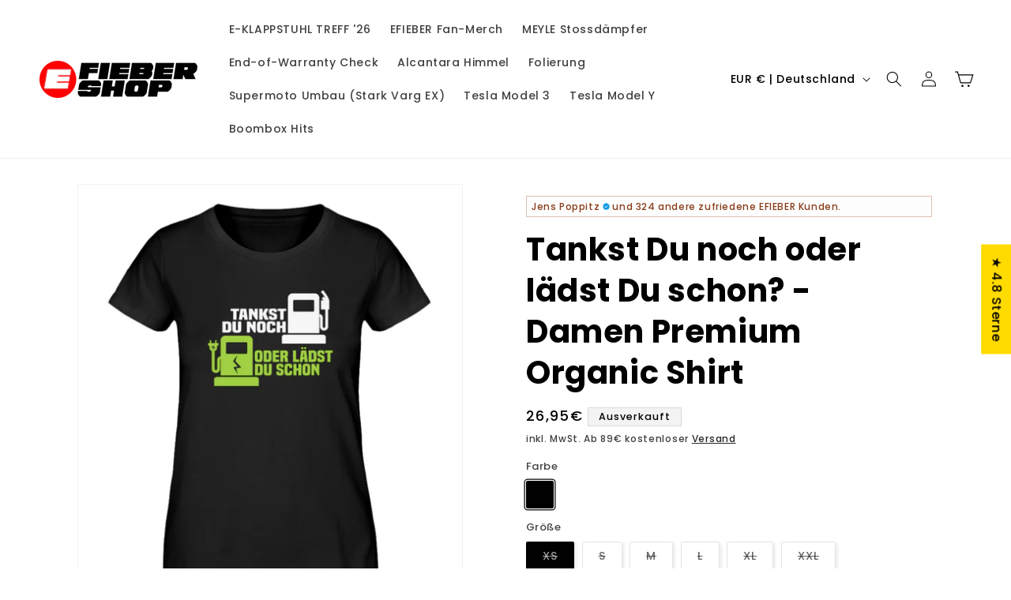

--- FILE ---
content_type: text/css
request_url: https://www.efieber.shop/cdn/shop/t/25/assets/component-cart-drawer.css?v=86104109758461395601706613841
body_size: 1419
content:
.drawer{position:fixed;z-index:1000;left:0;top:0;width:100vw;height:100%;display:flex;justify-content:flex-end;background-color:rgba(var(--color-foreground),.5);transition:visibility var(--duration-default) ease}.drawer.active{visibility:visible}.drawer__inner{height:100%;width:40rem;max-width:calc(100vw - 3rem);padding:0 1.5rem;border:.1rem solid rgba(var(--color-foreground),.2);border-right:0;overflow:hidden;display:flex;flex-direction:column;transform:translate(100%);transition:transform var(--duration-default) ease}.drawer__inner-empty{height:100%;padding:0 1.5rem;overflow:hidden;display:flex;flex-direction:column}.cart-drawer__warnings{display:flex;flex-direction:column;flex:1;justify-content:center}cart-drawer.is-empty .drawer__inner{display:grid;grid-template-rows:1fr;align-items:center;padding:0}cart-drawer.is-empty .drawer__header{display:none}cart-drawer:not(.is-empty) .cart-drawer__warnings,cart-drawer:not(.is-empty) .cart-drawer__collection{display:none}.cart-drawer__warnings--has-collection .cart__login-title{margin-top:2.5rem}.drawer.active .drawer__inner{transform:translate(0)}.drawer__header{position:relative;padding:1.5rem 0;display:flex;justify-content:space-between;align-items:center}.drawer__heading{margin:0 0 1rem}.drawer__close{display:inline-block;padding:0;min-width:4.4rem;min-height:4.4rem;box-shadow:0 0 0 .2rem rgba(var(--color-button),0);position:absolute;top:10px;right:-10px;color:rgb(var(--color-foreground));background-color:transparent;border:none;cursor:pointer}.cart-drawer__warnings .drawer__close{right:5px}.drawer__close svg{height:2.4rem;width:2.4rem}.drawer__contents{flex-grow:1;display:flex;flex-direction:column}.drawer__footer{border-top:.1rem solid rgba(var(--color-foreground),.2);padding:1.5rem 0}cart-drawer-items.is-empty+.drawer__footer{display:none}.drawer__footer>details{margin-top:-1.5rem;border-bottom:.1rem solid rgba(var(--color-foreground),.2)}.drawer__footer>details[open]{padding-bottom:1.5rem}.drawer__footer summary{display:flex;position:relative;line-height:1;padding:1.5rem 0}.drawer__footer>details+.cart-drawer__footer{padding-top:1.5rem}cart-drawer{position:fixed;top:0;left:0;width:100vw;height:100%}.cart-drawer__overlay{position:fixed;top:0;right:0;bottom:0;left:0}.cart-drawer__overlay:empty{display:block}.cart-drawer__form{flex-grow:1;display:flex;flex-wrap:wrap}.cart-drawer__collection{margin:0 2.5rem 1.5rem}.cart-drawer .drawer__cart-items-wrapper{flex-grow:1}.cart-drawer .cart-items,.cart-drawer tbody{display:block;width:100%}.cart-drawer thead{display:inline-table;width:100%;position:sticky;top:0;z-index:2}cart-drawer-items{overflow:auto;flex:1;padding-right:5px}@media screen and (max-height: 650px){cart-drawer-items{overflow:visible}.drawer__inner{overflow:scroll}}@media screen and (max-width: 599px){.drawer__inner{width:100%;max-width:100%}}.cart-drawer .cart-item{display:grid;grid-template:repeat(2,auto) / repeat(4,1fr);gap:1.5rem;margin-bottom:0;padding:0 6px}.cart-drawer .cart-item:last-child{margin-bottom:1rem}.cart-drawer .cart-item__media{grid-row:1 / 3}.cart-drawer .cart-item__image{max-width:100%}.cart-drawer .cart-items thead{margin-bottom:0}.cart-drawer .cart-items thead th:first-child,.cart-drawer .cart-items thead th:last-child{width:0;padding:0}.cart-drawer .cart-items thead th:nth-child(2){width:50%;padding-left:0}.cart-drawer .cart-items thead tr{display:table-row;margin-bottom:0}.cart-drawer .cart-items th{border-bottom:.1rem solid rgba(var(--color-foreground),.08);padding:0}.cart-drawer .cart-item:last-child{margin-bottom:1.5rem}.cart-drawer .cart-item .loading__spinner{right:5px;padding-top:2.5rem}.cart-drawer .cart-items td{padding-top:2rem}.cart-drawer .cart-item>td+td{padding-left:1rem}.cart-drawer .cart-item__details{width:auto;grid-column:2 / 4}.cart-drawer .cart-item__totals{pointer-events:none;display:flex;align-items:flex-start;justify-content:flex-end}.cart-drawer.cart-drawer .cart-item__price-wrapper>*:only-child{margin-top:0}.cart-drawer .cart-item__price-wrapper .cart-item__discounted-prices{display:flex;flex-direction:column;gap:.6rem}.cart-drawer .unit-price{margin-top:.6rem}.cart-drawer .cart-items .cart-item__quantity{padding-top:0;grid-column:2 / 5}@media screen and (max-width: 749px){.cart-drawer .cart-item cart-remove-button{margin-left:0}}.cart-drawer__footer>*+*{margin-top:1rem}.cart-drawer .totals{justify-content:space-between}.cart-drawer .price{line-height:1}.cart-drawer .tax-note{margin:1.2rem 0 1rem auto;text-align:left}.cart-drawer .product-option dd{word-break:break-word}.cart-drawer details[open]>summary .icon-caret{transform:rotate(180deg)}.cart-drawer .cart__checkout-button{max-width:none}.drawer__footer .cart__dynamic-checkout-buttons{max-width:100%}.drawer__footer #dynamic-checkout-cart ul{flex-wrap:wrap!important;flex-direction:row!important;margin:.5rem -.5rem 0 0!important;gap:.5rem}.drawer__footer [data-shopify-buttoncontainer]{justify-content:flex-start}.drawer__footer #dynamic-checkout-cart ul>li{flex-basis:calc(50% - .5rem)!important;margin:0!important}.drawer__footer #dynamic-checkout-cart ul>li:only-child{flex-basis:100%!important;margin-right:.5rem!important}@media screen and (min-width: 750px){.drawer__footer #dynamic-checkout-cart ul>li{flex-basis:calc(100% / 3 - .5rem)!important;margin:0!important}.drawer__footer #dynamic-checkout-cart ul>li:first-child:nth-last-child(2),.drawer__footer #dynamic-checkout-cart ul>li:first-child:nth-last-child(2)~li,.drawer__footer #dynamic-checkout-cart ul>li:first-child:nth-last-child(4),.drawer__footer #dynamic-checkout-cart ul>li:first-child:nth-last-child(4)~li{flex-basis:calc(50% - .5rem)!important}}cart-drawer-items::-webkit-scrollbar{width:3px}cart-drawer-items::-webkit-scrollbar-thumb{background-color:rgba(var(--color-foreground),.7);border-radius:100px}cart-drawer-items::-webkit-scrollbar-track-piece{margin-top:31px}.cart-drawer .quantity-popover-container{padding:0}.cart-drawer .quantity-popover__info.global-settings-popup{transform:translateY(0);right:0}.cart-drawer .cart-item__error{margin-top:.8rem}.cart-drawer .quantity-popover__info+.cart-item__error{margin-top:.2rem}@media screen and (min-width: 750px){.cart-drawer .cart-item__quantity--info quantity-popover>*{padding-left:0}.cart-drawer .cart-item__error{margin-left:0}}.cart-drawer .cart-item__price-wrapper{white-space:nowrap}cart-drawer-shipping-saving .cart-shipping-saving{padding:20px 0}cart-drawer-shipping-saving .cart-shipping-saving-text{margin-bottom:10px;line-height:2.275rem;text-align:center;font-size:1.3rem}cart-drawer-shipping-saving .cart-shipping-saving-text .text-bold{font-weight:600}cart-drawer-shipping-saving .cart-shipping-saving-bar .bar-with-border{border:1px solid #ccc}cart-drawer-shipping-saving .cart-shipping-saving-bar .bar-inner{display:block;height:10px}cart-drawer-shipping-saving .cart-shipping-saving__content{display:flex;justify-content:center;gap:10px}cart-drawer-shipping-saving svg{width:16px!important;height:16px!important;vertical-align:text-top;margin-right:5px}.hide_checkbox #Path_728{fill:#f3f3f3}.gift-wrapping{display:flex;align-items:center;gap:15px;padding:12px 6px;line-height:1rem;margin-bottom:15px}.gift-wrapping p{margin:0;line-height:1.275}.gift-wrapping svg{border:2px solid #151515;max-width:25px;max-height:25px}.gift-product-discount{font-size:1.4rem;margin:0;line-height:1.275}.reservation-note{margin:20px 0;padding:0 6px}.reservation-note .reservation-note-info{display:flex;justify-content:flex-start;align-items:center}.reservation-note .reservation-note-text{font-size:12px;font-style:normal;font-weight:400;line-height:16px}.reservation-note .reservation-icon{display:flex}.reservation-note .reservation-icon svg{width:16px!important;height:16px!important;margin-right:8px}cart-drawer-items.is-empty shipping-reservation{display:none}.shipping-reservation{--shipping-reservation-text-color: #4d4d4d;--shipping-reservation-background-color: #f2f2f2;--shipping-reservation-background-opacity: 1;--shipping-reservation-border-color: #cccccc;--shipping-reservation-margin-top: 10px;--shipping-reservation-margin-bottom: 10px}.shipping-reservation .shipping-reservation__wrapper{display:flex;position:relative;color:var(--shipping-reservation-text-color);font-size:1.2rem;font-style:normal;font-weight:400;line-height:16px;border:var(--shipping-reservation-border-color) 1px solid;padding:0 6px;margin-top:var(--shipping-reservation-margin-top);margin-bottom:var(--shipping-reservation-margin-bottom)}.shipping-reservation .shipping-reservation__wrapper:after{content:"";position:absolute;opacity:var(--shipping-reservation-background-opacity);background-color:var(--shipping-reservation-background-color);top:0;right:0;bottom:0;left:0;z-index:-1}cart-drawer-items.is-empty .cart__upsells{display:none}.cart__upsells{border-top:1px solid #f1efef;margin-top:15px;margin-bottom:15px;padding-top:15px}.cart__upsells-products{display:flex;flex-wrap:wrap}.cart__upsells-product{display:flex;flex-direction:row;padding:10px;margin-bottom:10px;gap:10px;flex:100%;flex-wrap:nowrap}.cart__upsell-image{align-items:center;display:flex;justify-content:center;text-align:center}.cart__upsell-image a{display:flex}.cart__upsells-product-form{display:flex;flex-direction:row;justify-content:space-between;gap:10px}.cart__upsells-product-title{display:flex;margin-bottom:10px;flex-direction:column;row-gap:5px}.cart__upsells-product-form .select__select{height:2.575rem;padding:0 .5rem}.cart__upsells-product-form .button{height:calc(2.575rem + 2px);padding:0;min-height:1rem}.cart__upsells-product-form .product-form{flex:1}.cart__upsells-product .cart-item__image{object-fit:cover;max-height:90px;max-width:90px}
/*# sourceMappingURL=/cdn/shop/t/25/assets/component-cart-drawer.css.map?v=86104109758461395601706613841 */


--- FILE ---
content_type: text/css
request_url: https://www.efieber.shop/cdn/shop/t/25/assets/component-totals.css?v=152627375074916671991706613841
body_size: -552
content:
.totals{display:flex;justify-content:center;align-items:flex-end}.totals>*{font-size:1.6rem;margin:0}.totals>h2{font-size:calc(var(--font-heading-scale) * 1.6rem)}.totals *{line-height:1}.totals>*+*{margin-left:2rem}.totals__total{margin-top:.5rem}.totals__total-value{font-size:1.8rem}.cart__ctas+.totals{margin-top:2rem}@media all and (min-width: 750px){.totals{justify-content:flex-end}}.free_shipping_text,.return_text{font-size:1.4rem;margin-bottom:10px;font-weight:600}
/*# sourceMappingURL=/cdn/shop/t/25/assets/component-totals.css.map?v=152627375074916671991706613841 */


--- FILE ---
content_type: text/css
request_url: https://www.efieber.shop/cdn/shop/t/25/assets/component-social-proof-images-with-text.css?v=13579307306488517731706613841
body_size: -423
content:
.social-proof-wrapper{--social-proof-margin-top: 0;--social-proof-margin-bottom: 15px;--social-proof-text-size: 13px;--social-proof-text-color: inherit;--social-proof-background-color: transparent;--social-proof-background-opacity: 1;--social-proof-border-color: transparent;display:flex;padding:6px;margin-top:var(--social-proof-margin-top);margin-bottom:var(--social-proof-margin-bottom);line-height:1.1;align-items:center;position:relative;gap:.75rem;border:var(--social-proof-border-color) solid 1px}.social-proof-wrapper:after{content:"";position:absolute;opacity:var(--social-proof-background-opacity);background-color:var(--social-proof-background-color);top:0;right:0;bottom:0;left:0;z-index:-1}.social-proof-wrapper .social-proof__images{flex-shrink:0}.social-proof-wrapper .social-proof__images img{border-radius:50%}.social-proof-wrapper .social-proof__images img:last-child{transform:translate(-5px)}.social-proof-wrapper .social-proof__images img:first-child{transform:translate(0)}.social-proof-wrapper .social-proof__text{font-size:var(--social-proof-text-size);color:var(--social-proof-text-color)}.social-proof-wrapper .social-proof__text p{margin:0}
/*# sourceMappingURL=/cdn/shop/t/25/assets/component-social-proof-images-with-text.css.map?v=13579307306488517731706613841 */


--- FILE ---
content_type: text/css
request_url: https://www.efieber.shop/cdn/shop/t/25/assets/component-shipping-time-info.css?v=66927963082771598581706613841
body_size: -405
content:
.shipping-time-info{--shipping-time-info-position: left}.shipping-time-info .shipping-time-text.prod--available_text{display:flex;justify-content:var(--shipping-time-info-position);align-items:center;line-height:1}.shipping-time-info .dot{border-radius:50%;display:inline-block;margin-right:10px;vertical-align:middle;margin-bottom:3px}.shipping-time-info svg{margin-right:10px;margin-bottom:2px}
/*# sourceMappingURL=/cdn/shop/t/25/assets/component-shipping-time-info.css.map?v=66927963082771598581706613841 */


--- FILE ---
content_type: text/css
request_url: https://www.efieber.shop/cdn/shop/t/25/assets/component-sticky-atc-button.css?v=126063173387799812141706613841
body_size: -385
content:
.product-sticky-atc-button{display:block;position:fixed;width:100%;opacity:0;visibility:hidden;right:0;z-index:9;left:0;background-color:#fff;box-shadow:0 0 7px #0009;transition:opacity .4s ease-in-out}.product-sticky-atc-button.atc-active{opacity:1;visibility:visible;z-index:109}.product-sticky-atc-button .sticky-atc-button{padding-top:1rem;padding-bottom:1rem}.product-sticky-atc-button .sticky-atc-button .sticky-atc-button-wrapper,.product-sticky-atc-button .sticky-atc-button .sticky-atc-button-info{display:flex;align-items:center;flex-direction:row}.product-sticky-atc-button .sticky-atc-button .sticky-atc-button-wrapper .price .badge,.product-sticky-atc-button .sticky-atc-button .sticky-atc-button-info .price .badge{display:none}.product-sticky-atc-button .sticky-atc-button .sticky-atc-button-wrapper{justify-content:space-between}.product-sticky-atc-button .sticky-atc-button .sticky-atc-button-info .sticky-atc-button-img{display:flex;align-self:center;margin-right:2rem}.product-sticky-atc-button .sticky-atc-button .product-form form{position:relative;top:5px}@media screen and (max-width: 749px){.product-sticky-atc-button{bottom:0;line-height:1.4rem}.product-sticky-atc-button .sticky-atc-form{width:38%}.product-sticky-atc-button .sticky-atc-form button{font-size:1.1rem;padding:0 2rem}.product-sticky-atc-button .price{margin-top:3px}.product-sticky-atc-button .price .price--saving{font-size:1rem;padding:0 5px;margin-top:5px}.product-sticky-atc-button .sticky-atc-button-title,.product-sticky-atc-button .price{font-size:1.3rem;line-height:1}}
/*# sourceMappingURL=/cdn/shop/t/25/assets/component-sticky-atc-button.css.map?v=126063173387799812141706613841 */


--- FILE ---
content_type: text/css
request_url: https://www.efieber.shop/cdn/shop/t/25/assets/component-search.css?v=2659073446823009541706613841
body_size: -63
content:
.search__input.field__input{padding-right:9.8rem}.search__button{right:var(--inputs-border-width);top:var(--inputs-border-width)}.reset__button{right:calc(var(--inputs-border-width) + 4.4rem);top:var(--inputs-border-width)}.reset__button:not(:focus-visible):after{border-right:.1rem solid rgba(var(--color-foreground),.08);display:block;height:calc(100% - 1.6rem);content:"";position:absolute;right:0}.reset__button:not(:focus):after{border-right:.1rem solid rgba(var(--color-foreground),.08);display:block;height:calc(100% - 1.8rem);content:"";position:absolute;right:0}.search__button:focus-visible,.reset__button:focus-visible{background-color:rgb(var(--color-background));z-index:4}.search__button:focus,.reset__button:focus{background-color:rgb(var(--color-background));z-index:4}.search__button:not(:focus-visible):not(.focused),.reset__button:not(:focus-visible):not(.focused){box-shadow:inherit;background-color:inherit}.search__button:hover .icon,.reset__button:hover .icon{transform:scale(1.07)}.search__button .icon{height:1.8rem;width:1.8rem}.reset__button .icon.icon-close{height:1.8rem;width:1.8rem;stroke-width:.1rem}input::-webkit-search-decoration{-webkit-appearance:none}.template-search__results{position:relative}@media screen and (max-width: 1024px){.search__featured-bar{display:block}.search__featured-bar{--search-featured-bar-background-color: #fff;padding:1rem}.search__featured-bar{transition:opacity .5s ease-in-out,transform .5s ease-in-out;opacity:1;transform:translateY(0)}.search__featured-bar.show_limited{display:none}.search__featured-bar.show_limited.show__home-or-cat{display:block}.search__featured-bar.move{opacity:0;transform:translateY(20px)}.search__featured-bar .search-modal__content{padding:0}.search__featured-bar .search-modal__content .field{background-color:var(--search-featured-bar-background-color)}.search__featured-bar .search-modal__content .field__label,.search__featured-bar .search-modal__content .field__input{font-size:1.2rem}.search__featured-bar .search-modal__content .field__input{padding:1rem;height:auto;background-color:var(--search-featured-bar-background-color)}.search__featured-bar .search-modal__content .field__input:focus{padding:1.4rem 2rem .3rem}.search__featured-bar .search-modal__content .field__input:focus~.field__label{font-size:.8rem}.search__featured-bar .search-modal__content .field__button{height:auto;position:relative;top:0}.search__featured-bar .search-modal__content .field__button,.search__featured-bar .search-modal__content .field__input,.search__featured-bar .search-modal__content .field,.search__featured-bar .field:after,.search__featured-bar .field:focus-visible,.search__featured-bar .field:hover.field:after{border-radius:100px}.search__featured-bar .field__input:focus,.search__featured-bar .field__input:focus-visible{box-shadow:none}.search__featured-bar .field:before{box-shadow:none}}
/*# sourceMappingURL=/cdn/shop/t/25/assets/component-search.css.map?v=2659073446823009541706613841 */


--- FILE ---
content_type: text/javascript
request_url: https://www.efieber.shop/cdn/shop/t/25/assets/product-form.js?v=10137160575594587841706613841
body_size: 672
content:
customElements.get("product-form")||customElements.define("product-form",class extends HTMLElement{constructor(){super(),this.form=this.querySelector("form"),this.form.querySelector("[name=id]").disabled=!1,this.form.addEventListener("submit",this.onSubmitHandler.bind(this)),this.cart=document.querySelector("cart-notification")||document.querySelector("cart-drawer"),this.submitButton=this.querySelector('[type="submit"]'),document.querySelector("cart-drawer")&&this.submitButton.setAttribute("aria-haspopup","dialog"),this.hideErrors=this.dataset.hideErrors==="true"}onSubmitHandler(evt){if(evt.preventDefault(),this.submitButton.getAttribute("aria-disabled")==="true")return;this.handleErrorMessage(),this.submitButton.setAttribute("aria-disabled",!0),this.submitButton.classList.add("loading"),this.querySelector(".loading__spinner").classList.remove("hidden");const config=fetchConfig("javascript");config.headers["X-Requested-With"]="XMLHttpRequest",delete config.headers["Content-Type"];const formData=new FormData(this.form);this.cart&&(formData.append("sections",this.cart.getSectionsToRender().map(section=>section.id)),formData.append("sections_url",window.location.pathname),this.cart.setActiveElement(document.activeElement)),config.body=formData,fetch(`${routes.cart_add_url}`,config).then(response=>response.json()).then(response=>{if(response.status){publish(PUB_SUB_EVENTS.cartError,{source:"product-form",productVariantId:formData.get("id"),errors:response.errors||response.description,message:response.message}),this.handleErrorMessage(response.description);const soldOutMessage=this.submitButton.querySelector(".sold-out-message");if(!soldOutMessage)return;this.submitButton.setAttribute("aria-disabled",!0),this.submitButton.querySelector("span").classList.add("hidden"),soldOutMessage.classList.remove("hidden"),this.error=!0;return}else if(!this.cart){window.location=window.routes.cart_url;return}this.error||publish(PUB_SUB_EVENTS.cartUpdate,{source:"product-form",productVariantId:formData.get("id"),cartData:response}),this.error=!1;const quickAddModal=this.closest("quick-add-modal");if(quickAddModal)document.body.addEventListener("modalClosed",()=>{setTimeout(()=>{this.cart.renderContents(response)})},{once:!0}),quickAddModal.hide(!0);else if(window.giftAuto){const giftId=window.giftProdId;this.cart.querySelector('input[data-gift-id="'+giftId+'"]')?this.cart.renderContents(response):this.cart.addGiftItem(giftId)}else this.cart.renderContents(response)}).catch(e=>{console.error(e)}).finally(()=>{this.submitButton.classList.remove("loading"),this.cart&&this.cart.classList.contains("is-empty")&&this.cart.classList.remove("is-empty"),this.error||this.submitButton.removeAttribute("aria-disabled"),this.querySelector(".loading__spinner").classList.add("hidden")})}handleErrorMessage(errorMessage=!1){this.hideErrors||(this.errorMessageWrapper=this.errorMessageWrapper||this.querySelector(".product-form__error-message-wrapper"),this.errorMessageWrapper&&(this.errorMessage=this.errorMessage||this.errorMessageWrapper.querySelector(".product-form__error-message"),this.errorMessageWrapper.toggleAttribute("hidden",!errorMessage),errorMessage&&(this.errorMessage.textContent=errorMessage)))}});class ProductStickyAtcButton extends HTMLElement{constructor(){super()}connectedCallback(){this.observeProductForm()}observeProductForm(){const productForm=document.querySelector(".product__info-wrapper .product-form"),footerContent=document.querySelector(".footer__content-bottom"),stickyAtc=document.querySelector("product-sticky-atc-button"),compStyles=window.getComputedStyle(footerContent);let stickyHeader=document.querySelector("sticky-header, sticky-simple-header");stickyHeader===null&&(stickyHeader=document.querySelector("header.header")),new IntersectionObserver(entries=>{entries.forEach(entry=>{const productFormRect=productForm.getBoundingClientRect();entry.intersectionRatio===0&&productFormRect.top+productFormRect.height<=stickyHeader.getBoundingClientRect().height?(this.classList.add("atc-active"),footerContent.style.paddingBottom=compStyles.getPropertyValue("padding-bottom")):(this.classList.remove("atc-active"),footerContent.style.paddingBottom=`${stickyAtc.getBoundingClientRect().height}px`)})},{root:null,threshold:0}).observe(productForm)}}customElements.define("product-sticky-atc-button",ProductStickyAtcButton);class SizeChartModal extends ModalDialog{constructor(){super()}}customElements.define("size-chart-modal",SizeChartModal);
//# sourceMappingURL=/cdn/shop/t/25/assets/product-form.js.map?v=10137160575594587841706613841


--- FILE ---
content_type: text/javascript
request_url: https://www.efieber.shop/cdn/shop/t/25/assets/cart-drawer.js?v=2711406847816727741706613841
body_size: 1325
content:
class CartDrawer extends HTMLElement{constructor(){super(),this.addEventListener("keyup",evt=>evt.code==="Escape"&&this.close()),this.querySelector("#CartDrawer-Overlay").addEventListener("click",this.close.bind(this)),this.setHeaderCartIconAccessibility()}connectedCallback(){this.addEventListener("click",evt=>{const giftWrappingElement=evt.target.closest(".gift-wrapping");if(giftWrappingElement){const id=giftWrappingElement.getAttribute("data-id"),isGiftAdded=giftWrappingElement.classList.contains("active")?"true":"false";this.addOrRemoveGift(id,isGiftAdded)}}),window.location.pathname=="/cart"&&(this.open(),document.querySelector("cart-items").closest("main").classList.add("is-cart-drawer"),this.fromCart=!0)}setHeaderCartIconAccessibility(){const cartLink=document.querySelector("#cart-icon-bubble");cartLink.setAttribute("role","button"),cartLink.setAttribute("aria-haspopup","dialog"),cartLink.addEventListener("click",event=>{event.preventDefault(),this.open(cartLink)}),cartLink.addEventListener("keydown",event=>{event.code.toUpperCase()==="SPACE"&&(event.preventDefault(),this.open(cartLink))})}open(triggeredBy){triggeredBy&&this.setActiveElement(triggeredBy);const cartDrawerNote=this.querySelector('[id^="Details-"] summary');cartDrawerNote&&!cartDrawerNote.hasAttribute("role")&&this.setSummaryAccessibility(cartDrawerNote),setTimeout(()=>{this.classList.add("animate","active")}),this.addEventListener("transitionend",()=>{const containerToTrapFocusOn=this.classList.contains("is-empty")?this.querySelector(".drawer__inner-empty"):document.getElementById("CartDrawer"),focusElement=this.querySelector(".drawer__inner")||this.querySelector(".drawer__close");trapFocus(containerToTrapFocusOn,focusElement)},{once:!0}),document.body.classList.add("overflow-hidden")}close(){this.fromCart&&window.location.replace("/"),this.classList.remove("active"),removeTrapFocus(this.activeElement),document.body.classList.remove("overflow-hidden")}setSummaryAccessibility(cartDrawerNote){cartDrawerNote.setAttribute("role","button"),cartDrawerNote.setAttribute("aria-expanded","false"),cartDrawerNote.nextElementSibling.getAttribute("id")&&cartDrawerNote.setAttribute("aria-controls",cartDrawerNote.nextElementSibling.id),cartDrawerNote.addEventListener("click",event=>{event.currentTarget.setAttribute("aria-expanded",!event.currentTarget.closest("details").hasAttribute("open"))}),cartDrawerNote.parentElement.addEventListener("keyup",onKeyUpEscape)}renderContents(parsedState){const cartLink=document.querySelector("#cart-icon-bubble"),cartLinkIcon=cartLink.dataset.cartIcon;if(this.querySelector(".drawer__inner").classList.contains("is-empty")&&this.querySelector(".drawer__inner").classList.remove("is-empty"),this.productId=parsedState.id,this.getSectionsToRender().forEach(section=>{const sectionElement=section.selector?document.querySelector(section.selector):document.getElementById(section.id);sectionElement.innerHTML=this.getSectionInnerHTML(parsedState.sections[section.id],section.selector)}),cartLinkIcon=="icon-basket"){let svgHTML=document.getElementById("hiddenSvg").innerHTML,currentSvg=cartLink.querySelector("svg");currentSvg.innerHTML=svgHTML}setTimeout(()=>{this.querySelector("#CartDrawer-Overlay").addEventListener("click",this.close.bind(this)),this.open()})}getSectionInnerHTML(html,selector=".shopify-section"){return new DOMParser().parseFromString(html,"text/html").querySelector(selector).innerHTML}getSectionsToRender(){return[{id:"cart-drawer",selector:"#CartDrawer"},{id:"cart-icon-bubble"}]}getSectionDOM(html,selector=".shopify-section"){return new DOMParser().parseFromString(html,"text/html").querySelector(selector)}setActiveElement(element){this.activeElement=element}async changeGiftItemQuantity(){const cartItems=this.querySelector("cart-items")||this.querySelector("cart-drawer-items"),giftIndex=document.querySelector("input[data-gift-id]").dataset.index;cartItems.updateQuantity(giftIndex,0)}async addOrRemoveGift(id,isGiftAdded){if(document.querySelector(".gift-wrapping svg").classList.toggle("hide_checkbox"),isGiftAdded=="false"){await this.addGiftItem(id);return}await this.changeGiftItemQuantity()}async addGiftItem(id){const config=fetchConfig("javascript");config.headers["X-Requested-With"]="XMLHttpRequest",delete config.headers["Content-Type"];const depositGiftData=new FormData;depositGiftData.append("id",id),depositGiftData.append("quantity",1),depositGiftData.append("sections",this.getSectionsToRender().map(section=>section.id)),config.body=depositGiftData,fetch(`${routes.cart_add_url}`,config).then(giftResponse=>giftResponse.json()).then(giftResponse=>{giftResponse.status?console.error("Could not add gift",giftResponse):this.renderContents(giftResponse)}).catch(e=>{console.error("Cart drawer is not available.")})}}customElements.define("cart-drawer",CartDrawer);class CartDrawerItems extends CartItems{getSectionsToRender(){return[{id:"CartDrawer",section:"cart-drawer",selector:".drawer__inner"},{id:"cart-icon-bubble",section:"cart-icon-bubble",selector:".shopify-section"}]}}customElements.define("cart-drawer-items",CartDrawerItems);class CartDrawerShippingSavingBar extends CartItems{constructor(){super()}getSectionsToRender(){return[{id:"CartDrawer",section:"cart-drawer",selector:".drawer__inner"},{id:"cart-shipping-saving"}]}}customElements.define("cart-drawer-shipping-saving",CartDrawerShippingSavingBar);let globalIntervalId=null,activeInstances=0;class ShippingReservation extends HTMLElement{constructor(){super(),activeInstances++;const currentTime=new Date().getTime(),expirationTimestamp=localStorage.getItem("sr_expirationTimestamp");if(this.shouldHideCountdown(currentTime,expirationTimestamp)){this.style.display="none";return}const countdownTime=this.getAttribute("data-time-countdown")||15,{minutes,seconds}=this.getInitialTime(countdownTime);this.state={minutes,seconds,countdownElement:this.querySelector(".shipping-reservation__time-countdown")}}connectedCallback(){globalIntervalId===null&&this.startGlobalTimer()}disconnectedCallback(){activeInstances--,activeInstances<=0&&(clearInterval(globalIntervalId),globalIntervalId=null,this.clearLocalStorage())}shouldHideCountdown(currentTime,expirationTimestamp){return expirationTimestamp&&currentTime-expirationTimestamp<864e5}getInitialTime(countdownTime){let minutes=parseInt(countdownTime,10),seconds=0;const savedTime=localStorage.getItem("sr_savedTime"),savedTimestamp=localStorage.getItem("sr_savedTimestamp");if(savedTime&&savedTimestamp){const currentTime=new Date().getTime(),elapsedTime=Math.floor((currentTime-savedTimestamp)/1e3),remainingTime=savedTime-elapsedTime;minutes=Math.floor(remainingTime/60),seconds=remainingTime%60}return{minutes,seconds}}updateCountdown(){let{minutes,seconds,countdownElement}=this.state;const formattedMinutes=String(minutes).padStart(2,"0"),formattedSeconds=String(seconds).padStart(2,"0");if(countdownElement.textContent=`${formattedMinutes}:${formattedSeconds}`,seconds<=0)if(minutes<=0){this.clearLocalStorage(),this.style.display="none";return}else minutes--,seconds=59;else seconds--;const remainingTime=minutes*60+seconds;localStorage.setItem("sr_savedTime",remainingTime),localStorage.setItem("sr_savedTimestamp",new Date().getTime()),this.state={minutes,seconds,countdownElement}}startGlobalTimer(){globalIntervalId=setInterval(()=>{document.querySelectorAll("shipping-reservation").forEach(instance=>instance.updateCountdown())},1e3)}clearLocalStorage(){localStorage.removeItem("sr_savedTime"),localStorage.removeItem("sr_savedTimestamp"),localStorage.removeItem("sr_expirationTimestamp")}}customElements.define("shipping-reservation",ShippingReservation);
//# sourceMappingURL=/cdn/shop/t/25/assets/cart-drawer.js.map?v=2711406847816727741706613841
